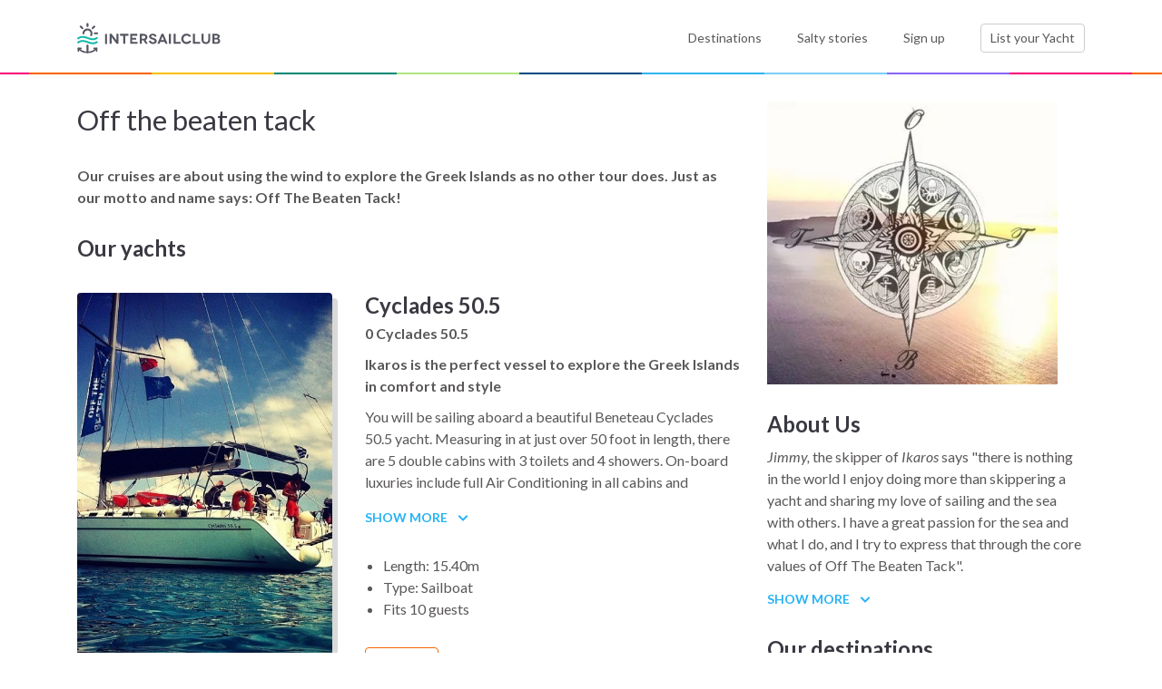

--- FILE ---
content_type: text/html; charset=UTF-8
request_url: https://intersailclub.com/boat-rental-company/off-the-beaten-tack,14.html
body_size: 6675
content:
<!DOCTYPE html>
<html lang="en" >

<head>
    <link rel="preconnect" href="https://d34638zy4ixwnu.cloudfront.net">
    <link rel="preconnect" href="https://fonts.googleapis.com">
    <link rel="preconnect" href="https://fonts.gstatic.com" crossorigin>
    <link rel="preconnect" href="https://www.googletagmanager.com" crossorigin>
    <link rel="preconnect" href="https://consent.cookiefirst.com" crossorigin>

    

    <title>IntersailClub</title>
    <meta http-equiv="Content-Type" content="text/html; charset=UTF-8" >
<meta name="robots" content="index, follow" >
<meta name="googlebot" content="noodp" >

    <link href="/build/supplier.503979b0.css" media="screen" rel="stylesheet" type="text/css" >

    <meta name="viewport" content="width=device-width, initial-scale=1.0">
    <meta http-equiv="X-UA-Compatible" content="IE=edge,chrome=1">
    <meta name="google-site-verification" content="Yio-kNugZ4gnF3IjOboU4dXKyemk4lgRTAOPjj_A_Tc" />
    <meta name="google-site-verification" content="MTKmWWWmUo0b5UpPGeIeB4Y9mX_rIZqkIx79t-abliw" />
    <meta name="alexaVerifyID" content="xnZffTZyPUwtjeK6RTTQOp5A3YU" />

    <link
        href="https://fonts.googleapis.com/css2?family=Lato:ital,wght@0,300;0,400;0,700;0,900;1,400;1,700&display=swap"
        rel="stylesheet">
    <link rel="shortcut icon" href="/favicon.ico" />

    <script>window.dataLayer = window.dataLayer || [];</script>
<script src='https://js.sentry-cdn.com/8553369a2c0b4c64888a9ca905f12d07.min.js' crossorigin="anonymous"></script>

<script>(function(w,d,s,l,i){w[l]=w[l]||[];w[l].push({'gtm.start':
        new Date().getTime(),event:'gtm.js'});var f=d.getElementsByTagName(s)[0],
    j=d.createElement(s),dl=l!='dataLayer'?'&l='+l:'';j.async=true;j.src=
    'https://www.googletagmanager.com/gtm.js?id='+i+dl;f.parentNode.insertBefore(j,f);
})(window,document,'script','dataLayer','GTM-5NNL3N');</script>


<script type="text/javascript">window["qfQueue"] = window["qfQueue"] || [];function qfReady(fn) { (typeof (qf) !== 'undefined') ? fn() : window["qfQueue"].push(fn) }let i18n = { };</script>


    
</head>

<body class="">

    
<noscript><iframe src="https://www.googletagmanager.com/ns.html?id=GTM-5NNL3N"
                  height="0" width="0" style="display:none;visibility:hidden"></iframe></noscript>



    <header class="main--header header">
    <div class="container">
        <div class="row justify-content-between">
            <div class="col-6 col-md-3">
                <a href="/" class="headerLogo">
                    <img src="/build/images/logo.4c9dfcb4.svg" width="158" height="34"  alt="INTERSAILCLUB" class="logo--component">
                </a>
            </div>
            <div class="col-auto d-md-none">
                <div class="burgerButton">
                    <button title="Burger button - toggle menu" class="burger--menu"></button>
                </div>
            </div>
            <div class="col-md-9">
                <div class="nav--content navContent">
                    <nav class="main--nav">
                        <ul class="list">
                            <li class="item">
                                <a href="/sailing-destinations.html" class="nav--link">Destinations</a>
                            </li>
                            <li class="item">
                                <a href="/blog/" class="nav--link">Salty stories</a>
                            </li>
                            <li class="item loginArea">
                                <a href="/" class="nav--link loginTrigger">
                                                                            Sign up
                                    
                                </a>
                            </li>
                            <li class="item logged " style="display: none">
                            </li>
                            <li class="item">
                                <a href="/list-your-yacht.html" class="btn--component -bordered">List your Yacht <span class="boatCounter d-md-none"></span></a>
                            </li>
                        </ul>
                    </nav>
                </div>
            </div>
        </div>
    </div>
</header>

    <main>
        


<div class="container pt-5">
    <div class="row pb-5">
        <div class="col-md-8 pb-5 pb-md-0">
            <h1 class="header--h1 mb-5">Off the beaten tack</h1>

            <p class="mb-5"><strong>Our cruises are about using the wind to explore the Greek Islands as no other tour does. Just as our motto and name says: Off The Beaten Tack!</strong></p>

                            <section>
                    <h2 class="header--h2">Our yachts</h2>
                                                                        <div class="row justify-content-center pt-5 mb-5 mb-md-0">
    <div class="col-8 col-sm-5">
        <div class="supplier--gallery">
            <div class="imagesGallery shortcodeBlock images--gallery -left shortcodeBlockLeft
     -medium
     -portrait"
>
    <div class="gallery--wrapper">
                    <a class="gallery--item" title="Zoom in" href="//d34638zy4ixwnu.cloudfront.net/Boats/1/4/4/1448bf40b59cbe7c435c3ec79dc9abbc-4adb1-fit-1920-1920.jpg">
                <figure>
                    <picture>
                                                                                    <source media="(min-width: 768px)" 
                            data-srcset="//d34638zy4ixwnu.cloudfront.net/Boats/1/4/4/1448bf40b59cbe7c435c3ec79dc9abbc-afc07-fill-529-797.jpg 1x, //d34638zy4ixwnu.cloudfront.net/Boats/1/4/4/1448bf40b59cbe7c435c3ec79dc9abbc-9fea8-fill-1058-1594.jpg 2x" /><img data-src="//d34638zy4ixwnu.cloudfront.net/Boats/1/4/4/1448bf40b59cbe7c435c3ec79dc9abbc-47b1d-fill-360-543.jpg"
                        data-srcset="//d34638zy4ixwnu.cloudfront.net/Boats/1/4/4/1448bf40b59cbe7c435c3ec79dc9abbc-8fc5f-fill-720-1086.jpg 2x"
                        alt="Cyclades 50.5 image 1" class="image" /><noscript>
                    <img src="//d34638zy4ixwnu.cloudfront.net/Boats/1/4/4/1448bf40b59cbe7c435c3ec79dc9abbc-47b1d-fill-360-543.jpg" 
                         data-srcset="//d34638zy4ixwnu.cloudfront.net/Boats/1/4/4/1448bf40b59cbe7c435c3ec79dc9abbc-8fc5f-fill-720-1086.jpg 2x"
                         alt="Cyclades 50.5 image 1" class="image" />
                 </noscript>
                            
                        
                    </picture>

                    
                </figure>
            </a>
                    <a class="gallery--item" title="Zoom in" href="//d34638zy4ixwnu.cloudfront.net/Boats/4/3/5/43553debbffbf9933816719130dfd4b3-8f18f-fit-1920-1920.jpg">
                <figure>
                    <picture>
                                                                                    <source media="(min-width: 768px)" 
                            data-srcset="//d34638zy4ixwnu.cloudfront.net/Boats/4/3/5/43553debbffbf9933816719130dfd4b3-a673d-fill-529-797.jpg 1x, //d34638zy4ixwnu.cloudfront.net/Boats/4/3/5/43553debbffbf9933816719130dfd4b3-06052-fill-1058-1594.jpg 2x" /><img data-src="//d34638zy4ixwnu.cloudfront.net/Boats/4/3/5/43553debbffbf9933816719130dfd4b3-d69be-fill-360-543.jpg"
                        data-srcset="//d34638zy4ixwnu.cloudfront.net/Boats/4/3/5/43553debbffbf9933816719130dfd4b3-ab9a8-fill-720-1086.jpg 2x"
                        alt="Cyclades 50.5 image 2" class="image" /><noscript>
                    <img src="//d34638zy4ixwnu.cloudfront.net/Boats/4/3/5/43553debbffbf9933816719130dfd4b3-d69be-fill-360-543.jpg" 
                         data-srcset="//d34638zy4ixwnu.cloudfront.net/Boats/4/3/5/43553debbffbf9933816719130dfd4b3-ab9a8-fill-720-1086.jpg 2x"
                         alt="Cyclades 50.5 image 2" class="image" />
                 </noscript>
                            
                        
                    </picture>

                    
                </figure>
            </a>
                    <a class="gallery--item" title="Zoom in" href="//d34638zy4ixwnu.cloudfront.net/Boats/8/e/b/8ebd431c6147d483d0711ae2692d7488-20faf-fit-1920-1920.jpg">
                <figure>
                    <picture>
                                                                                    <source media="(min-width: 768px)" 
                            data-srcset="//d34638zy4ixwnu.cloudfront.net/Boats/8/e/b/8ebd431c6147d483d0711ae2692d7488-f8566-fill-529-797.jpg 1x, //d34638zy4ixwnu.cloudfront.net/Boats/8/e/b/8ebd431c6147d483d0711ae2692d7488-0637e-fill-1058-1594.jpg 2x" /><img data-src="//d34638zy4ixwnu.cloudfront.net/Boats/8/e/b/8ebd431c6147d483d0711ae2692d7488-65cb4-fill-360-543.jpg"
                        data-srcset="//d34638zy4ixwnu.cloudfront.net/Boats/8/e/b/8ebd431c6147d483d0711ae2692d7488-9befc-fill-720-1086.jpg 2x"
                        alt="Cyclades 50.5 image 3" class="image" /><noscript>
                    <img src="//d34638zy4ixwnu.cloudfront.net/Boats/8/e/b/8ebd431c6147d483d0711ae2692d7488-65cb4-fill-360-543.jpg" 
                         data-srcset="//d34638zy4ixwnu.cloudfront.net/Boats/8/e/b/8ebd431c6147d483d0711ae2692d7488-9befc-fill-720-1086.jpg 2x"
                         alt="Cyclades 50.5 image 3" class="image" />
                 </noscript>
                            
                        
                    </picture>

                    
                </figure>
            </a>
                    <a class="gallery--item" title="Zoom in" href="//d34638zy4ixwnu.cloudfront.net/Boats/4/1/f/41f4480311a6238ce090ec41acad5994-a5cf7-fit-1920-1920.jpg">
                <figure>
                    <picture>
                                                                                    <source media="(min-width: 768px)" 
                            data-srcset="//d34638zy4ixwnu.cloudfront.net/Boats/4/1/f/41f4480311a6238ce090ec41acad5994-e7231-fill-529-797.jpg 1x, //d34638zy4ixwnu.cloudfront.net/Boats/4/1/f/41f4480311a6238ce090ec41acad5994-08566-fill-1058-1594.jpg 2x" /><img data-src="//d34638zy4ixwnu.cloudfront.net/Boats/4/1/f/41f4480311a6238ce090ec41acad5994-98067-fill-360-543.jpg"
                        data-srcset="//d34638zy4ixwnu.cloudfront.net/Boats/4/1/f/41f4480311a6238ce090ec41acad5994-ad5e4-fill-720-1086.jpg 2x"
                        alt="Cyclades 50.5 image 4" class="image" /><noscript>
                    <img src="//d34638zy4ixwnu.cloudfront.net/Boats/4/1/f/41f4480311a6238ce090ec41acad5994-98067-fill-360-543.jpg" 
                         data-srcset="//d34638zy4ixwnu.cloudfront.net/Boats/4/1/f/41f4480311a6238ce090ec41acad5994-ad5e4-fill-720-1086.jpg 2x"
                         alt="Cyclades 50.5 image 4" class="image" />
                 </noscript>
                            
                        
                    </picture>

                    
                </figure>
            </a>
                    <a class="gallery--item" title="Zoom in" href="//d34638zy4ixwnu.cloudfront.net/Boats/8/1/5/815ff931d317631015ec2ae21bdadaa9-e9a45-fit-1920-1920.jpg">
                <figure>
                    <picture>
                                                                                    <source media="(min-width: 768px)" 
                            data-srcset="//d34638zy4ixwnu.cloudfront.net/Boats/8/1/5/815ff931d317631015ec2ae21bdadaa9-e2248-fill-529-797.jpg 1x, //d34638zy4ixwnu.cloudfront.net/Boats/8/1/5/815ff931d317631015ec2ae21bdadaa9-126b2-fill-1058-1594.jpg 2x" /><img data-src="//d34638zy4ixwnu.cloudfront.net/Boats/8/1/5/815ff931d317631015ec2ae21bdadaa9-9a960-fill-360-543.jpg"
                        data-srcset="//d34638zy4ixwnu.cloudfront.net/Boats/8/1/5/815ff931d317631015ec2ae21bdadaa9-3857c-fill-720-1086.jpg 2x"
                        alt="Cyclades 50.5 image 5" class="image" /><noscript>
                    <img src="//d34638zy4ixwnu.cloudfront.net/Boats/8/1/5/815ff931d317631015ec2ae21bdadaa9-9a960-fill-360-543.jpg" 
                         data-srcset="//d34638zy4ixwnu.cloudfront.net/Boats/8/1/5/815ff931d317631015ec2ae21bdadaa9-3857c-fill-720-1086.jpg 2x"
                         alt="Cyclades 50.5 image 5" class="image" />
                 </noscript>
                            
                        
                    </picture>

                    
                </figure>
            </a>
                    <a class="gallery--item" title="Zoom in" href="//d34638zy4ixwnu.cloudfront.net/Boats/d/2/5/d252abeb7e24271fe3d1c92305ebb9d0-c0d72-fit-1920-1920.jpg">
                <figure>
                    <picture>
                                                                                    <source media="(min-width: 768px)" 
                            data-srcset="//d34638zy4ixwnu.cloudfront.net/Boats/d/2/5/d252abeb7e24271fe3d1c92305ebb9d0-90f1d-fill-529-797.jpg 1x, //d34638zy4ixwnu.cloudfront.net/Boats/d/2/5/d252abeb7e24271fe3d1c92305ebb9d0-d32fd-fill-1058-1594.jpg 2x" /><img data-src="//d34638zy4ixwnu.cloudfront.net/Boats/d/2/5/d252abeb7e24271fe3d1c92305ebb9d0-a0c62-fill-360-543.jpg"
                        data-srcset="//d34638zy4ixwnu.cloudfront.net/Boats/d/2/5/d252abeb7e24271fe3d1c92305ebb9d0-8e52a-fill-720-1086.jpg 2x"
                        alt="Cyclades 50.5 image 6" class="image" /><noscript>
                    <img src="//d34638zy4ixwnu.cloudfront.net/Boats/d/2/5/d252abeb7e24271fe3d1c92305ebb9d0-a0c62-fill-360-543.jpg" 
                         data-srcset="//d34638zy4ixwnu.cloudfront.net/Boats/d/2/5/d252abeb7e24271fe3d1c92305ebb9d0-8e52a-fill-720-1086.jpg 2x"
                         alt="Cyclades 50.5 image 6" class="image" />
                 </noscript>
                            
                        
                    </picture>

                    
                </figure>
            </a>
                    <a class="gallery--item" title="Zoom in" href="//d34638zy4ixwnu.cloudfront.net/Boats/f/5/d/f5d8411ffb5ba457237888bf6ea27a91-5f9d1-fit-1920-1920.jpg">
                <figure>
                    <picture>
                                                                                    <source media="(min-width: 768px)" 
                            data-srcset="//d34638zy4ixwnu.cloudfront.net/Boats/f/5/d/f5d8411ffb5ba457237888bf6ea27a91-767f9-fill-529-797.jpg 1x, //d34638zy4ixwnu.cloudfront.net/Boats/f/5/d/f5d8411ffb5ba457237888bf6ea27a91-f727b-fill-1058-1594.jpg 2x" /><img data-src="//d34638zy4ixwnu.cloudfront.net/Boats/f/5/d/f5d8411ffb5ba457237888bf6ea27a91-76d3f-fill-360-543.jpg"
                        data-srcset="//d34638zy4ixwnu.cloudfront.net/Boats/f/5/d/f5d8411ffb5ba457237888bf6ea27a91-1847b-fill-720-1086.jpg 2x"
                        alt="Cyclades 50.5 image 7" class="image" /><noscript>
                    <img src="//d34638zy4ixwnu.cloudfront.net/Boats/f/5/d/f5d8411ffb5ba457237888bf6ea27a91-76d3f-fill-360-543.jpg" 
                         data-srcset="//d34638zy4ixwnu.cloudfront.net/Boats/f/5/d/f5d8411ffb5ba457237888bf6ea27a91-1847b-fill-720-1086.jpg 2x"
                         alt="Cyclades 50.5 image 7" class="image" />
                 </noscript>
                            
                        
                    </picture>

                    
                </figure>
            </a>
                    <a class="gallery--item" title="Zoom in" href="//d34638zy4ixwnu.cloudfront.net/Boats/6/0/e/60ee01dd0574d9f467414c2b11f3605b-cac4b-fit-1920-1920.jpg">
                <figure>
                    <picture>
                                                                                    <source media="(min-width: 768px)" 
                            data-srcset="//d34638zy4ixwnu.cloudfront.net/Boats/6/0/e/60ee01dd0574d9f467414c2b11f3605b-44cbf-fill-529-797.jpg 1x, //d34638zy4ixwnu.cloudfront.net/Boats/6/0/e/60ee01dd0574d9f467414c2b11f3605b-d5826-fill-1058-1594.jpg 2x" /><img data-src="//d34638zy4ixwnu.cloudfront.net/Boats/6/0/e/60ee01dd0574d9f467414c2b11f3605b-6d543-fill-360-543.jpg"
                        data-srcset="//d34638zy4ixwnu.cloudfront.net/Boats/6/0/e/60ee01dd0574d9f467414c2b11f3605b-465b1-fill-720-1086.jpg 2x"
                        alt="Cyclades 50.5 image 8" class="image" /><noscript>
                    <img src="//d34638zy4ixwnu.cloudfront.net/Boats/6/0/e/60ee01dd0574d9f467414c2b11f3605b-6d543-fill-360-543.jpg" 
                         data-srcset="//d34638zy4ixwnu.cloudfront.net/Boats/6/0/e/60ee01dd0574d9f467414c2b11f3605b-465b1-fill-720-1086.jpg 2x"
                         alt="Cyclades 50.5 image 8" class="image" />
                 </noscript>
                            
                        
                    </picture>

                    
                </figure>
            </a>
                    <a class="gallery--item" title="Zoom in" href="//d34638zy4ixwnu.cloudfront.net/Boats/5/4/b/54b20b792582ab087b1cae9e60f20330-43ec7-fit-1920-1920.jpg">
                <figure>
                    <picture>
                                                                                    <source media="(min-width: 768px)" 
                            data-srcset="//d34638zy4ixwnu.cloudfront.net/Boats/5/4/b/54b20b792582ab087b1cae9e60f20330-3f272-fill-529-797.jpg 1x, //d34638zy4ixwnu.cloudfront.net/Boats/5/4/b/54b20b792582ab087b1cae9e60f20330-1e23a-fill-1058-1594.jpg 2x" /><img data-src="//d34638zy4ixwnu.cloudfront.net/Boats/5/4/b/54b20b792582ab087b1cae9e60f20330-7172c-fill-360-543.jpg"
                        data-srcset="//d34638zy4ixwnu.cloudfront.net/Boats/5/4/b/54b20b792582ab087b1cae9e60f20330-12bf6-fill-720-1086.jpg 2x"
                        alt="Cyclades 50.5 image 9" class="image" /><noscript>
                    <img src="//d34638zy4ixwnu.cloudfront.net/Boats/5/4/b/54b20b792582ab087b1cae9e60f20330-7172c-fill-360-543.jpg" 
                         data-srcset="//d34638zy4ixwnu.cloudfront.net/Boats/5/4/b/54b20b792582ab087b1cae9e60f20330-12bf6-fill-720-1086.jpg 2x"
                         alt="Cyclades 50.5 image 9" class="image" />
                 </noscript>
                            
                        
                    </picture>

                    
                </figure>
            </a>
                    <a class="gallery--item" title="Zoom in" href="//d34638zy4ixwnu.cloudfront.net/Boats/d/7/8/d786265933b3b0f711968fdaba3c1fdc-f8c14-fit-1920-1920.jpg">
                <figure>
                    <picture>
                                                                                    <source media="(min-width: 768px)" 
                            data-srcset="//d34638zy4ixwnu.cloudfront.net/Boats/d/7/8/d786265933b3b0f711968fdaba3c1fdc-03763-fill-529-797.jpg 1x, //d34638zy4ixwnu.cloudfront.net/Boats/d/7/8/d786265933b3b0f711968fdaba3c1fdc-55ca0-fill-1058-1594.jpg 2x" /><img data-src="//d34638zy4ixwnu.cloudfront.net/Boats/d/7/8/d786265933b3b0f711968fdaba3c1fdc-32e3d-fill-360-543.jpg"
                        data-srcset="//d34638zy4ixwnu.cloudfront.net/Boats/d/7/8/d786265933b3b0f711968fdaba3c1fdc-4e1ca-fill-720-1086.jpg 2x"
                        alt="Cyclades 50.5 image 10" class="image" /><noscript>
                    <img src="//d34638zy4ixwnu.cloudfront.net/Boats/d/7/8/d786265933b3b0f711968fdaba3c1fdc-32e3d-fill-360-543.jpg" 
                         data-srcset="//d34638zy4ixwnu.cloudfront.net/Boats/d/7/8/d786265933b3b0f711968fdaba3c1fdc-4e1ca-fill-720-1086.jpg 2x"
                         alt="Cyclades 50.5 image 10" class="image" />
                 </noscript>
                            
                        
                    </picture>

                    
                </figure>
            </a>
        
    </div>
    
</div>
        </div>
    </div>
    <div class="col-12 col-sm-7">
        <h2 class="header--h2">Cyclades 50.5</h2>
        <p><strong>0 Cyclades 50.5</strong></p>
        <p><strong>Ikaros is the perfect vessel to explore the Greek Islands in comfort and style</strong></p>

        <div class="textBox">
            <div class="more--less--text -boat moreLess">
                <div class="inner">
                    <p>You will be sailing aboard a beautiful Beneteau Cyclades 50.5 yacht. Measuring in at just over 50 foot in length, there are 5 double cabins with 3 toilets and 4 showers. On-board luxuries include full Air Conditioning in all cabins and entertainment features including PC with WI-FI, TV, DVD and CD player. From our experience though, you may want sound track your adventure, but we doubt you'll be tuning in to the TV when you see the sights we have to show you!</p>
                </div>
            </div>

            <button type="button" class="btn--transparent textToggler">
                <span class="default">show more</span>
                <span class="activetxt">show less</span>
                <span class="icon icon-chevron"></span>
            </button>
        </div>

        <ul class="my-5">
            <li>Length: 15.40m</li>
            <li>Type: Sailboat</li>
            <li>Fits 10 guests</li>
            
            
        </ul>

        <a href="#form" class="btn--component -bordered-secondary">Get offer</a>
    </div>
</div>

                        
                    
                </section>
            

            

        </div>
        <div class="col-md-4">
            <img src="//d34638zy4ixwnu.cloudfront.net/logos/b/b/c/bbc3e5cdbfa9663124129a2ec584cf7e-985be-fit-320-320.jpg"
                 srcset="//d34638zy4ixwnu.cloudfront.net/logos/b/b/c/bbc3e5cdbfa9663124129a2ec584cf7e-0dd28-fit-640-640.jpg 2x"
                 alt="Off the beaten tack" class="img-fluid mb-5" />


                        <div class="textBox">
                <div class="more--less--text moreLess">
                    <div class="inner">
                        <h2 class="header--h2 mb-3">About Us</h2>
                        <p><em>Jimmy, </em>the skipper of <em>Ikaros </em>says "there is nothing in the world I enjoy doing more than skippering a yacht and sharing my love of sailing and the sea with others. I have a great passion for the sea and what I do, and I try to express that through the core values of Off The Beaten Tack".</p>
<p>&nbsp;</p>
<p>We have extensive knowledge of the Greek Islands and its hidden bays, idyllic beaches and beautiful destinations and use this knowledge to take our guests to the places that suit them &ndash; as the wind takes us, so every day can be different from the last, with that sense of adventure in the air.</p>
<p>&nbsp;</p>
<p>We have run specialised yoga and meditation weeks with qualified instructors as well as art weeks with local qualified art teachers. If you'd like to curate a specialist week, from yoga, art, a corporate getaway, sailing school, water sports or anything else, just let us know and we'll do everything we can to accommodate for your needs!</p>
                    </div>
                </div>

                <button type="button" class="btn--transparent textToggler">
                    <span class="default">show more</span>
                    <span class="activetxt">show less</span>
                    <span class="icon icon-chevron"></span>
                </button>
            </div>
            

            




                            <h2 class="header--h2 mt-5 mb-3">Our destinations</h2>
                <ul class="tag--list">
                                            <li class="tag tag-s-3">
                            <a href="/cruises-by-broker-Off-the-beaten-tack-near-Mikonos-67,,,14.html">
                                Mikonos
                            </a>
                        </li>
                                            <li class="tag tag-s-3">
                            <a href="/cruises-by-broker-Off-the-beaten-tack-near-Cyclades-64,,,14.html">
                                Cyclades
                            </a>
                        </li>
                                            <li class="tag tag-s-1">
                            <a href="/cruises-by-broker-Off-the-beaten-tack-near-Koufonisia-176,,,14.html">
                                Koufonisia
                            </a>
                        </li>
                                            <li class="tag tag-s-0">
                            <a href="/cruises-by-broker-Off-the-beaten-tack-near-Kato-172,,,14.html">
                                Kato
                            </a>
                        </li>
                                            <li class="tag tag-s-2">
                            <a href="/cruises-by-broker-Off-the-beaten-tack-near-Greece-62,,,14.html">
                                Greece
                            </a>
                        </li>
                                            <li class="tag tag-s-0">
                            <a href="/cruises-by-broker-Off-the-beaten-tack-near-Delos-1169,,,14.html">
                                Delos
                            </a>
                        </li>
                                            <li class="tag tag-s-0">
                            <a href="/cruises-by-broker-Off-the-beaten-tack-near-Ios-66,,,14.html">
                                Ios
                            </a>
                        </li>
                                            <li class="tag tag-s-0">
                            <a href="/cruises-by-broker-Off-the-beaten-tack-near-Koufonosi-1171,,,14.html">
                                Koufonosi
                            </a>
                        </li>
                                            <li class="tag tag-s-4">
                            <a href="/cruises-by-broker-Off-the-beaten-tack-near-Milos-175,,,14.html">
                                Milos
                            </a>
                        </li>
                                            <li class="tag tag-s-0">
                            <a href="/cruises-by-broker-Off-the-beaten-tack-near-Nisos-Irakleia-173,,,14.html">
                                Nisos Irakleia
                            </a>
                        </li>
                                            <li class="tag tag-s-5">
                            <a href="/cruises-by-broker-Off-the-beaten-tack-near-Antiparos-169,,,14.html">
                                Antiparos
                            </a>
                        </li>
                                            <li class="tag tag-s-4">
                            <a href="/cruises-by-broker-Off-the-beaten-tack-near-Paros-68,,,14.html">
                                Paros
                            </a>
                        </li>
                                            <li class="tag tag-s-5">
                            <a href="/cruises-by-broker-Off-the-beaten-tack-near-Santorini-65,,,14.html">
                                Santorini
                            </a>
                        </li>
                                            <li class="tag tag-s-4">
                            <a href="/cruises-by-broker-Off-the-beaten-tack-near-Naxos-170,,,14.html">
                                Naxos
                            </a>
                        </li>
                                            <li class="tag tag-s-5">
                            <a href="/cruises-by-broker-Off-the-beaten-tack-near-Sikinos-174,,,14.html">
                                Sikinos
                            </a>
                        </li>
                                            <li class="tag tag-s-0">
                            <a href="/cruises-by-broker-Off-the-beaten-tack-near-Keros-171,,,14.html">
                                Keros
                            </a>
                        </li>
                    
                </ul>
            
        </div>
    </div>
</div>

    <div class="light--bg mb-5 py-5">
        <div class="container">
            <h2 class="header--h2 mt-5 mb-5">Reviews</h2>
            <div class="comments--list">
                
                
                    <div class="comment--box">
                        
                        <p class="text">
                            Jimmy made the trip. He was awesome and I can’t imagine it being what it was without him.
                        </p>

                        <div class="caption">
                            <img src="[data-uri]"
                                 data-src="//d34638zy4ixwnu.cloudfront.net/Icons/avg-0c74c-fill-34-34.png"
                                 data-srcset="//d34638zy4ixwnu.cloudfront.net/Icons/avg-777e7-fill-68-68.png 2x"
                                 class="img lazy"
                                 width="34" height="34"
                                 alt="Rhonda from Australia">

                            <span class="content">
                                <span class="name">Rhonda from Australia </span><br/>
                                on <a href="/yacht-cabin-charter/greek-islands-sailing-tour,289.html" data-title="Greek Islands Sailing Tour">“Greek Islands Sailing Tour”</a> cruise<br/>
                                <span title="2012-10-06" class="date">2012-10-06</span>
                            </span>
                        </div>
                    </div>
                
                    <div class="comment--box">
                        
                        <p class="text">
                            “I was a guest that sailed from Santorini to Mykonos with Jimmy as our skipper. I went with two friends and wasn’t sure what to expect, however upon meeting the other guests and Jimmy, we all felt at ease. 
                        </p>

                        <div class="caption">
                            <img src="[data-uri]"
                                 data-src="//d34638zy4ixwnu.cloudfront.net/Icons/avg-0c74c-fill-34-34.png"
                                 data-srcset="//d34638zy4ixwnu.cloudfront.net/Icons/avg-777e7-fill-68-68.png 2x"
                                 class="img lazy"
                                 width="34" height="34"
                                 alt="Maddie from Australia">

                            <span class="content">
                                <span class="name">Maddie from Australia </span><br/>
                                on <a href="/yacht-cabin-charter/greek-islands-sailing-tour,289.html" data-title="Greek Islands Sailing Tour">“Greek Islands Sailing Tour”</a> cruise<br/>
                                <span title="2013-05-12" class="date">2013-05-12</span>
                            </span>
                        </div>
                    </div>
                
                    <div class="comment--box">
                        
                        <p class="text">
                            “Sailing the islands of Greece with Jimmy was the highlight of my European trip/ Coming from Australia, the experience was completely unique. I had never seen the ocean look so blue.
Cruising the islands is a great way to see new culture, fantastic sights and places out of your imagination. But by doing it on a sailing tour, I think I experience it in a much more unique and personal way. Jimmy was fantastic with the locals and everyone on board. He is not only great to get along with, but he is so so caring. Always making sure everybody is okay, safe, and enjoying their trip. He doesn’t take over - he listens to ideas and makes the trip suitable to what you want to see.
I think seeing the Greek islands on a sailing tour will always be one of my favourite experiences. As someone never experiencing the ocean, apart from paddling in the waves, sailing was a completely comfortable , exciting and unique experience for me. I will one day make it to sail with Jimmy again.
                        </p>

                        <div class="caption">
                            <img src="[data-uri]"
                                 data-src="//d34638zy4ixwnu.cloudfront.net/Icons/avg-0c74c-fill-34-34.png"
                                 data-srcset="//d34638zy4ixwnu.cloudfront.net/Icons/avg-777e7-fill-68-68.png 2x"
                                 class="img lazy"
                                 width="34" height="34"
                                 alt="Julia from Australia">

                            <span class="content">
                                <span class="name">Julia from Australia </span><br/>
                                on <a href="/yacht-cabin-charter/greek-islands-sailing-tour,289.html" data-title="Greek Islands Sailing Tour">“Greek Islands Sailing Tour”</a> cruise<br/>
                                <span title="2013-06-22" class="date">2013-06-22</span>
                            </span>
                        </div>
                    </div>
                
            </div>

        </div>
    </div>
 

<div style="overflow: hidden;">
    <div class="container py-5 mb-5">
        

        

        <div id="form" class="blogForm shortcodeBlock" data-wide="true"></div>
    </div>
</div>


<script type="text/javascript">
    qfReady(function () {
        qf.init('admin');
    });
</script>

    </main>

            
<footer class="main--footer">
    <div class="container">
        <div class="row">
            <div class="col-lg-7">
                <div class="nav--block">
                    <h2 class="header--h5">Intersail Club</h2>
                    <ul class="footer--nav--list">
                        <li class="item">
                            <a href="/meet-intersailclub-crew.html" class="footer--nav--link">About us</a>
                        </li>
                        <li class="item">
                            <a href="/sailing-destinations.html" class="footer--nav--link">Destinations</a>
                        </li>
                        <li class="item">
                            <a href="/blog/" class="footer--nav--link">Salty stories</a>
                        </li>
                        <li class="item">
                            <a href="/how-it-works.html" class="footer--nav--link">How it works</a>
                        </li>
                    </ul>
                </div>
                <div class="nav--block">
                    <h2 class="header--h5">company</h2>
                    <ul class="footer--nav--list">
                        <li class="item">
                            <a href="/terms-and-conditions.html" class="footer--nav--link">Terms of Service</a>
                        </li>
                        <li class="item">
                            <a href="/privacy-policy.html" class="footer--nav--link">Privacy Policy</a>
                        </li>
                        <li class="item">
                            <a href="/cookie-privacy-policy.html" class="footer--nav--link">Cookie Policy</a>
                        </li>
                    </ul>
                </div>
                <div class="nav--block">
                    <h2 class="header--h5 mt-4 pt-3 mt-md-0 pt-md-0">contact us</h2>
                    <ul class="footer--nav--list">
                        <li class="item">
                            <a href="/faq.html" class="footer--nav--link">FAQ</a>
                        </li>
                        <li class="item">
                            <a href="/contact.html" class="footer--nav--link">Contact us</a>
                        </li>
                        <li class="item">

                            <a href="tel:393913795746" class="footer--nav--link"><br />Infoline:<br/>
                                <span class="phone">
                                    <span class="icon-phone"></span>
                                    <span class="medium">+39 391 379 5746</span>
                                </span>
                            </a>
                        </li>
                    </ul>
                </div>
            </div>

            <div class="col-lg-5 socialLinks">
                <h2 class="header--h5 mt-5 mt-md-0">follow us:</h2>
                <ul class="footer--nav--list -socials">
                    <li class="item">
                        <a href="https://instagram.com/intersailclub" title="IntersailClub Instagram" class="footer--nav--link" rel="nofollow" target="_blank">
                            <span class="icon icon-instagram"></span>
                        </a>
                    </li>
                    <li class="item">
                        <a href="https://twitter.com/intersailclub" title="IntersailClub Twitter" class="footer--nav--link" rel="nofollow" target="_blank">
                            <span class="icon -twitter icon-twitter"></span>
                        </a>
                    </li>
                    <li class="item">
                        <a href="https://www.linkedin.com/company/intersailclub/" title="IntersailClub Linkedin profile" class="footer--nav--link" rel="nofollow" target="_blank">
                            <span class="icon icon-linkedin"></span>
                        </a>
                    </li>
                    <li class="item">
                        <a href="https://www.youtube.com/user/IntersailClub" title="IntersailClub Youtube channel" class="footer--nav--link" rel="nofollow" target="_blank">
                            <span class="icon icon-youtube"></span>
                        </a>
                    </li>
                    <li class="item">
                        <a href="https://vimeo.com/intersailclub" title="IntersailClub on Vimeo" class="footer--nav--link" rel="nofollow" target="_blank">
                            <span class="icon icon-vimeo"></span>
                        </a>
                    </li>
                    <li class="item">
                        <a href="https://www.facebook.com/intersailclub" title="IntersailClub on Facebook" class="footer--nav--link" rel="nofollow" target="_blank">
                            <span class="icon icon-facebook"></span>
                        </a>
                    </li>
                    <li class="item">
                        <a href="https://www.pinterest.com/intersail/" title="IntersailClub Pinterest" class="footer--nav--link" rel="nofollow" target="_blank">
                            <span class="icon -pinterest icon-pinterest"></span>

                        </a>
                    </li>
                </ul>
            </div>
        </div>

        <div class="row mt-md-7">
            <div class="col-6">
                <a href="/" class="footerLogo footer--logo">
                    <img data-src="/build/images/logo_white.518c1d41.svg" width="158" height="34" alt="INTERSAILCLUB" class="logo--component lazy">
                </a>
            </div>
            <div class="col-6">
                <p class="copyright--component -footer">Copyright &#169; 2026 – Intersailclub GmbH</p>
            </div>
        </div>
    </div>
</footer>
    

    <script defer src="/build/runtime.a7561eb6.js"></script>
<script defer src="/build/101.1e0c066f.js"></script>
<script defer src="/build/544.379fc471.js"></script>
<script defer src="/build/supplier.a69d0b85.js"></script>

    <script type="text/javascript">
    var qfConfig = window.qfConfig || [ ];

    qfConfig.lang = 'en';
    qfConfig.langDomain = 'https://intersailclub.com';
    qfConfig.apiUrl = 'https://intersailclub.com/api/';


    if (qfConfig.ready) {
        qfConfig.ready();
    }
</script>


</body>

</html>


--- FILE ---
content_type: application/javascript
request_url: https://intersailclub.com/build/382.5ad967f0.js
body_size: 2499
content:
"use strict";(self.webpackChunkfrontend_assets=self.webpackChunkfrontend_assets||[]).push([[382],{382:function(t,e,n){n.r(e),n.d(e,{default:function(){return a}});var r=n(6400),i=n(396),_=n(221),o=n(2051);var c=t=>{const{items:e,setLightboxOpen:n,startIndex:c}=t;return(0,i.d4)((()=>{0!==e.length&&window.lazyImages.update()}),[e]),(0,i.d4)((()=>{const t=t=>{"Escape"===t.key&&n(!1)};return document.addEventListener("keydown",t),()=>{document.removeEventListener("keydown",t)}}),[]),(0,r.h)("div",{className:"gallery--lightbox"},e.length>1?(0,r.h)(r.HY,null,(0,r.h)(_.tq,{modules:[o.W_,o.N1],slidesPerView:1,slidesPerGroup:1,fadeEffect:{crossFade:!0},slideToClickedSlide:!1,loop:!0,threshold:40,initialSlide:c,navigation:!0,keyboard:!0},e.map(((t,e)=>(0,r.h)(_.o5,{key:e},(0,r.h)("div",{className:"gallery--lightbox--item--wrapper"},(0,r.h)("div",{className:"gallery--lightbox--item"},(0,r.h)("button",{onClick:()=>n(!1),type:"button",className:"close--gallery",title:"close lightbox"},(0,r.h)("span",{class:"icon icon-close"})),(0,r.h)("img",{src:"[data-uri]","data-src":t.src,alt:t.alt,className:"image lazy"}),t.description&&(0,r.h)("p",{className:"text"},t.description)))))))):(0,r.h)("div",{className:"gallery--lightbox--item--wrapper"},(0,r.h)("div",{className:"gallery--lightbox--item"},(0,r.h)("button",{onClick:()=>n(!1),type:"button",className:"close--gallery",title:"close lightbox"},(0,r.h)("span",{class:"icon icon-close"})),(0,r.h)("img",{src:e[0].src,alt:e[0].alt,className:"image"}),e[0].description&&(0,r.h)("p",{className:"text"},e[0].description))))};var a=t=>{var e,n,o,a,l,u,s;const{content:h}=t,[d,f]=(0,i.eJ)([]),[m,v]=(0,i.eJ)(!1),[p,g]=(0,i.eJ)(0),y=h.querySelector(".caption")?h.querySelector(".caption").textContent.trim():"",b=t=>{g(t),v(!0)},A=t=>{if(!d[t])return;const e=d.map(((e,n)=>(n===t&&(e.preload=!0),e)));f(e)};return(0,i.d4)((()=>{m?document.querySelector("body").classList.add("-noscroll"):document.querySelector("body").classList.remove("-noscroll")}),[m]),(0,i.d4)((()=>{const e=Array.from(t.content.querySelectorAll(".gallery--item")).map(((t,e)=>{var n,r,i;return{src:t.getAttribute("href"),alt:t.querySelector(".image").getAttribute("alt"),preload:0===e,thumbnail:{src:t.querySelector(".image").getAttribute("data-src"),srcset:t.querySelector(".image").getAttribute("data-srcset"),source:{media:null===(n=t.querySelector("source"))||void 0===n?void 0:n.getAttribute("media"),srcset:null===(r=t.querySelector("source"))||void 0===r?void 0:r.getAttribute("data-srcset")}},description:null===(i=t.querySelector(".text"))||void 0===i?void 0:i.textContent.trim()}}));f(e)}),[]),(0,r.h)(r.HY,null,(0,r.h)("div",{className:`gallery--wrapper ${d.length>1?" -slider":""}${y.length>0?" mb-0":""}`},d.length>1?(0,r.h)(r.HY,null,(0,r.h)("div",{className:"counter"},d.length," ",(0,r.h)("span",{className:"icon icon-gallery"})),(0,r.h)(_.tq,{slidesPerView:1,slidesPerGroup:1,slideToClickedSlide:!1,loop:!0,threshold:40,lazyPreloadPrevNext:2,lazyPreloaderClass:"lazy",onSlideChange:t=>{A(t.activeIndex)},onSwiper:t=>A(t.activeIndex)},d.map(((t,e)=>(0,r.h)(_.o5,{key:e},(0,r.h)("button",{type:"button",title:t.alt,className:"gallery--item",onClick:()=>b(e)},t.preload?(0,r.h)("picture",null,t.thumbnail.source.media&&(0,r.h)("source",{media:t.thumbnail.source.media,srcSet:t.thumbnail.source.srcset}),(0,r.h)("img",{src:t.thumbnail.src,srcSet:t.thumbnail.srcset,alt:t.alt,className:"image"})):"")))))):(0,r.h)("button",{type:"button",title:null===(e=d[0])||void 0===e?void 0:e.alt,className:"gallery--item",onClick:()=>b(0)},(0,r.h)("picture",null,(null===(n=d[0])||void 0===n?void 0:n.thumbnail.source.media)&&(0,r.h)("source",{media:null===(o=d[0])||void 0===o?void 0:o.thumbnail.source.media,srcSet:null===(a=d[0])||void 0===a?void 0:a.thumbnail.source.srcset}),(0,r.h)("img",{src:null===(l=d[0])||void 0===l?void 0:l.thumbnail.src,srcSet:null===(u=d[0])||void 0===u?void 0:u.thumbnail.srcset,alt:null===(s=d[0])||void 0===s?void 0:s.alt,className:"image"})))),y.length>0?(0,r.h)("div",{className:"caption"},y):(0,r.h)("div",{className:"caption"}," "),m&&(0,r.h)(c,{setLightboxOpen:v,startIndex:p,items:d}))}},396:function(t,e,n){n.d(e,{I4:function(){return H},Me:function(){return x},Qb:function(){return S},Ye:function(){return Y},_Y:function(){return g},aP:function(){return N},bt:function(){return b},d4:function(){return y},eJ:function(){return p},qp:function(){return M},sO:function(){return A}});var r,i,_,o,c=n(6400),a=0,l=[],u=[],s=c.YM.__b,h=c.YM.__r,d=c.YM.diffed,f=c.YM.__c,m=c.YM.unmount;function v(t,e){c.YM.__h&&c.YM.__h(i,t,a||e),a=0;var n=i.__H||(i.__H={__:[],__h:[]});return t>=n.__.length&&n.__.push({__V:u}),n.__[t]}function p(t){return a=1,g(V,t)}function g(t,e,n){var _=v(r++,2);if(_.t=t,!_.__c&&(_.__=[n?n(e):V(void 0,e),function(t){var e=_.__N?_.__N[0]:_.__[0],n=_.t(e,t);e!==n&&(_.__N=[n,_.__[1]],_.__c.setState({}))}],_.__c=i,!i.u)){var o=function(t,e,n){if(!_.__c.__H)return!0;var r=_.__c.__H.__.filter((function(t){return t.__c}));if(r.every((function(t){return!t.__N})))return!c||c.call(this,t,e,n);var i=!1;return r.forEach((function(t){if(t.__N){var e=t.__[0];t.__=t.__N,t.__N=void 0,e!==t.__[0]&&(i=!0)}})),!(!i&&_.__c.props===t)&&(!c||c.call(this,t,e,n))};i.u=!0;var c=i.shouldComponentUpdate,a=i.componentWillUpdate;i.componentWillUpdate=function(t,e,n){if(this.__e){var r=c;c=void 0,o(t,e,n),c=r}a&&a.call(this,t,e,n)},i.shouldComponentUpdate=o}return _.__N||_.__}function y(t,e){var n=v(r++,3);!c.YM.__s&&P(n.__H,e)&&(n.__=t,n.i=e,i.__H.__h.push(n))}function b(t,e){var n=v(r++,4);!c.YM.__s&&P(n.__H,e)&&(n.__=t,n.i=e,i.__h.push(n))}function A(t){return a=5,Y((function(){return{current:t}}),[])}function N(t,e,n){a=6,b((function(){return"function"==typeof t?(t(e()),function(){return t(null)}):t?(t.current=e(),function(){return t.current=null}):void 0}),null==n?n:n.concat(t))}function Y(t,e){var n=v(r++,7);return P(n.__H,e)?(n.__V=t(),n.i=e,n.__h=t,n.__V):n.__}function H(t,e){return a=8,Y((function(){return t}),e)}function M(t){var e=i.context[t.__c],n=v(r++,9);return n.c=t,e?(null==n.__&&(n.__=!0,e.sub(i)),e.props.value):t.__}function S(t,e){c.YM.useDebugValue&&c.YM.useDebugValue(e?e(t):t)}function x(){var t=v(r++,11);if(!t.__){for(var e=i.__v;null!==e&&!e.__m&&null!==e.__;)e=e.__;var n=e.__m||(e.__m=[0,0]);t.__="P"+n[0]+"-"+n[1]++}return t.__}function q(){for(var t;t=l.shift();)if(t.__P&&t.__H)try{t.__H.__h.forEach(C),t.__H.__h.forEach(w),t.__H.__h=[]}catch(e){t.__H.__h=[],c.YM.__e(e,t.__v)}}c.YM.__b=function(t){i=null,s&&s(t)},c.YM.__r=function(t){h&&h(t),r=0;var e=(i=t.__c).__H;e&&(_===i?(e.__h=[],i.__h=[],e.__.forEach((function(t){t.__N&&(t.__=t.__N),t.__V=u,t.__N=t.i=void 0}))):(e.__h.forEach(C),e.__h.forEach(w),e.__h=[])),_=i},c.YM.diffed=function(t){d&&d(t);var e=t.__c;e&&e.__H&&(e.__H.__h.length&&(1!==l.push(e)&&o===c.YM.requestAnimationFrame||((o=c.YM.requestAnimationFrame)||E)(q)),e.__H.__.forEach((function(t){t.i&&(t.__H=t.i),t.__V!==u&&(t.__=t.__V),t.i=void 0,t.__V=u}))),_=i=null},c.YM.__c=function(t,e){e.some((function(t){try{t.__h.forEach(C),t.__h=t.__h.filter((function(t){return!t.__||w(t)}))}catch(n){e.some((function(t){t.__h&&(t.__h=[])})),e=[],c.YM.__e(n,t.__v)}})),f&&f(t,e)},c.YM.unmount=function(t){m&&m(t);var e,n=t.__c;n&&n.__H&&(n.__H.__.forEach((function(t){try{C(t)}catch(t){e=t}})),n.__H=void 0,e&&c.YM.__e(e,n.__v))};var k="function"==typeof requestAnimationFrame;function E(t){var e,n=function(){clearTimeout(r),k&&cancelAnimationFrame(e),setTimeout(t)},r=setTimeout(n,100);k&&(e=requestAnimationFrame(n))}function C(t){var e=i,n=t.__c;"function"==typeof n&&(t.__c=void 0,n()),i=e}function w(t){var e=i;t.__c=t.__(),i=e}function P(t,e){return!t||t.length!==e.length||e.some((function(e,n){return e!==t[n]}))}function V(t,e){return"function"==typeof e?e(t):e}}}]);

--- FILE ---
content_type: application/javascript
request_url: https://intersailclub.com/build/544.379fc471.js
body_size: 7540
content:
(self.webpackChunkfrontend_assets=self.webpackChunkfrontend_assets||[]).push([[544],{5879:function(n,t,e){"use strict";e(1627).ZP.createAsync(".blogForm",(async()=>await Promise.all([e.e(101),e.e(221),e.e(424),e.e(851)]).then(e.bind(e,1239))))},7056:function(n,t,e){"use strict";e(1627).ZP.createAsync(".imagesGallery",(async()=>await Promise.all([e.e(221),e.e(382)]).then(e.bind(e,382))))},7297:function(n,t,e){"use strict";e(1627).ZP.createAsync(".productCarousel",(async()=>await Promise.all([e.e(221),e.e(471)]).then(e.bind(e,5471))))},9068:function(n,t,e){"use strict";var r=e(2732),o=e.n(r);window.lazyImages=new(o())({use_native:!0,threshold:100}),window.lazyBackground=new(o())({threshold:100})},1627:function(n,t,e){"use strict";e.d(t,{Ue:function(){return a},ZP:function(){return u}});class r{constructor(){this.registry={}}static getInstance(){return r.instance||(r.instance=new r),r.instance}set(n,t,e,r){e=e||n.toString(),this.registry[e]=this.registry[e]||[],this.registry[e].push({component:t,selector:n,props:r})}get(n){let t=arguments.length>1&&void 0!==arguments[1]?arguments[1]:0;return this.registry[n][t]||!1}}const o=r.getInstance();window.qfComponentRegistry=o;var i=o,l=e(6400);var c=class{constructor(n,t){this.container=n,this.component=t,this.api={}}render(){var n;const t=this.container.cloneNode(!0),e=Object.assign({},(null===(n=this.container)||void 0===n?void 0:n.dataset)||{});this.container.innerHTML="",(0,l.sY)((0,l.h)(this.component,Object.assign({content:t,container:this.container,api:n=>{this.api=n}},e)),this.container),this.container.classList.remove("-qf-component-loading")}};class s{constructor(){}static listContainers(n){return Array.from(document.querySelectorAll(n))}static getInstance(){return s.instance||(s.instance=new s),s.instance}createAsync(n,t,e,r){if(s.listContainers(n).map((n=>{n.classList.add("-qf-component-loading")})),r){const o=async()=>{const r=await t();this.create(n,r.default,e)};r((()=>o()))}else s.listContainers(n).map((r=>{let o=null;o=this.createObserver((i=>{i.forEach((async i=>{if(!i.isIntersecting||i.target.isCreated)return;const l=await t();this.createFromElement(n,i.target,l.default,e),i.target.isCreated=!0,o.unobserve(r)}))})),o.observe(r)}))}createObserver(n){return new IntersectionObserver(n,{threshold:0,rootMargin:"150px"})}createFromElement(n,t,e,r){const o=new c(t,e);o.render(),i.set(n,o,r)}create(n,t,e,r){const o=[];return s.listContainers(n).map((l=>{if(l.classList.add("-qf-component-loading"),l.isCreated)return;const s=new c(l,t);s.render(),i.set(n,s,e),r&&r(),o.push(s),l.isCreated=!0})),o}}var u=s.getInstance();const{create:a,createAsync:_}=s.getInstance()},6400:function(n,t,e){"use strict";e.d(t,{HY:function(){return y},Tm:function(){return G},Vf:function(){return m},YM:function(){return o},ZB:function(){return W},az:function(){return v},bR:function(){return x},h:function(){return v},kr:function(){return B},sY:function(){return H},wA:function(){return b}});var r,o,i,l,c,s,u,a,_={},f=[],d=/acit|ex(?:s|g|n|p|$)|rph|grid|ows|mnc|ntw|ine[ch]|zoo|^ord|itera/i;function p(n,t){for(var e in t)n[e]=t[e];return n}function h(n){var t=n.parentNode;t&&t.removeChild(n)}function v(n,t,e){var o,i,l,c={};for(l in t)"key"==l?o=t[l]:"ref"==l?i=t[l]:c[l]=t[l];if(arguments.length>2&&(c.children=arguments.length>3?r.call(arguments,2):e),"function"==typeof n&&null!=n.defaultProps)for(l in n.defaultProps)void 0===c[l]&&(c[l]=n.defaultProps[l]);return g(n,c,o,i,null)}function g(n,t,e,r,l){var c={type:n,props:t,key:e,ref:r,__k:null,__:null,__b:0,__e:null,__d:void 0,__c:null,__h:null,constructor:void 0,__v:null==l?++i:l};return null==l&&null!=o.vnode&&o.vnode(c),c}function m(){return{current:null}}function y(n){return n.children}function b(n,t){this.props=n,this.context=t}function k(n,t){if(null==t)return n.__?k(n.__,n.__.__k.indexOf(n)+1):null;for(var e;t<n.__k.length;t++)if(null!=(e=n.__k[t])&&null!=e.__e)return e.__e;return"function"==typeof n.type?k(n):null}function w(n){var t,e;if(null!=(n=n.__)&&null!=n.__c){for(n.__e=n.__c.base=null,t=0;t<n.__k.length;t++)if(null!=(e=n.__k[t])&&null!=e.__e){n.__e=n.__c.base=e.__e;break}return w(n)}}function E(n){(!n.__d&&(n.__d=!0)&&l.push(n)&&!C.__r++||c!==o.debounceRendering)&&((c=o.debounceRendering)||s)(C)}function C(){var n,t,e,r,o,i,c,s;for(l.sort(u);n=l.shift();)n.__d&&(t=l.length,r=void 0,o=void 0,c=(i=(e=n).__v).__e,(s=e.__P)&&(r=[],(o=p({},i)).__v=i.__v+1,T(s,i,o,e.__n,void 0!==s.ownerSVGElement,null!=i.__h?[c]:null,r,null==c?k(i):c,i.__h),D(r,i),i.__e!=c&&w(i)),l.length>t&&l.sort(u));C.__r=0}function I(n,t,e,r,o,i,l,c,s,u){var a,d,p,h,v,m,b,w=r&&r.__k||f,E=w.length;for(e.__k=[],a=0;a<t.length;a++)if(null!=(h=e.__k[a]=null==(h=t[a])||"boolean"==typeof h||"function"==typeof h?null:"string"==typeof h||"number"==typeof h||"bigint"==typeof h?g(null,h,null,null,h):Array.isArray(h)?g(y,{children:h},null,null,null):h.__b>0?g(h.type,h.props,h.key,h.ref?h.ref:null,h.__v):h)){if(h.__=e,h.__b=e.__b+1,null===(p=w[a])||p&&h.key==p.key&&h.type===p.type)w[a]=void 0;else for(d=0;d<E;d++){if((p=w[d])&&h.key==p.key&&h.type===p.type){w[d]=void 0;break}p=null}T(n,h,p=p||_,o,i,l,c,s,u),v=h.__e,(d=h.ref)&&p.ref!=d&&(b||(b=[]),p.ref&&b.push(p.ref,null,h),b.push(d,h.__c||v,h)),null!=v?(null==m&&(m=v),"function"==typeof h.type&&h.__k===p.__k?h.__d=s=A(h,s,n):s=L(n,h,p,w,v,s),"function"==typeof e.type&&(e.__d=s)):s&&p.__e==s&&s.parentNode!=n&&(s=k(p))}for(e.__e=m,a=E;a--;)null!=w[a]&&("function"==typeof e.type&&null!=w[a].__e&&w[a].__e==e.__d&&(e.__d=O(r).nextSibling),z(w[a],w[a]));if(b)for(a=0;a<b.length;a++)R(b[a],b[++a],b[++a])}function A(n,t,e){for(var r,o=n.__k,i=0;o&&i<o.length;i++)(r=o[i])&&(r.__=n,t="function"==typeof r.type?A(r,t,e):L(e,r,r,o,r.__e,t));return t}function x(n,t){return t=t||[],null==n||"boolean"==typeof n||(Array.isArray(n)?n.some((function(n){x(n,t)})):t.push(n)),t}function L(n,t,e,r,o,i){var l,c,s;if(void 0!==t.__d)l=t.__d,t.__d=void 0;else if(null==e||o!=i||null==o.parentNode)n:if(null==i||i.parentNode!==n)n.appendChild(o),l=null;else{for(c=i,s=0;(c=c.nextSibling)&&s<r.length;s+=1)if(c==o)break n;n.insertBefore(o,i),l=i}return void 0!==l?l:o.nextSibling}function O(n){var t,e,r;if(null==n.type||"string"==typeof n.type)return n.__e;if(n.__k)for(t=n.__k.length-1;t>=0;t--)if((e=n.__k[t])&&(r=O(e)))return r;return null}function P(n,t,e){"-"===t[0]?n.setProperty(t,null==e?"":e):n[t]=null==e?"":"number"!=typeof e||d.test(t)?e:e+"px"}function N(n,t,e,r,o){var i;n:if("style"===t)if("string"==typeof e)n.style.cssText=e;else{if("string"==typeof r&&(n.style.cssText=r=""),r)for(t in r)e&&t in e||P(n.style,t,"");if(e)for(t in e)r&&e[t]===r[t]||P(n.style,t,e[t])}else if("o"===t[0]&&"n"===t[1])i=t!==(t=t.replace(/Capture$/,"")),t=t.toLowerCase()in n?t.toLowerCase().slice(2):t.slice(2),n.l||(n.l={}),n.l[t+i]=e,e?r||n.addEventListener(t,i?S:M,i):n.removeEventListener(t,i?S:M,i);else if("dangerouslySetInnerHTML"!==t){if(o)t=t.replace(/xlink(H|:h)/,"h").replace(/sName$/,"s");else if("width"!==t&&"height"!==t&&"href"!==t&&"list"!==t&&"form"!==t&&"tabIndex"!==t&&"download"!==t&&t in n)try{n[t]=null==e?"":e;break n}catch(n){}"function"==typeof e||(null==e||!1===e&&"-"!==t[4]?n.removeAttribute(t):n.setAttribute(t,e))}}function M(n){return this.l[n.type+!1](o.event?o.event(n):n)}function S(n){return this.l[n.type+!0](o.event?o.event(n):n)}function T(n,t,e,r,i,l,c,s,u){var a,_,f,d,h,v,g,m,k,w,E,C,A,x,L,O=t.type;if(void 0!==t.constructor)return null;null!=e.__h&&(u=e.__h,s=t.__e=e.__e,t.__h=null,l=[s]),(a=o.__b)&&a(t);try{n:if("function"==typeof O){if(m=t.props,k=(a=O.contextType)&&r[a.__c],w=a?k?k.props.value:a.__:r,e.__c?g=(_=t.__c=e.__c).__=_.__E:("prototype"in O&&O.prototype.render?t.__c=_=new O(m,w):(t.__c=_=new b(m,w),_.constructor=O,_.render=F),k&&k.sub(_),_.props=m,_.state||(_.state={}),_.context=w,_.__n=r,f=_.__d=!0,_.__h=[],_._sb=[]),null==_.__s&&(_.__s=_.state),null!=O.getDerivedStateFromProps&&(_.__s==_.state&&(_.__s=p({},_.__s)),p(_.__s,O.getDerivedStateFromProps(m,_.__s))),d=_.props,h=_.state,_.__v=t,f)null==O.getDerivedStateFromProps&&null!=_.componentWillMount&&_.componentWillMount(),null!=_.componentDidMount&&_.__h.push(_.componentDidMount);else{if(null==O.getDerivedStateFromProps&&m!==d&&null!=_.componentWillReceiveProps&&_.componentWillReceiveProps(m,w),!_.__e&&null!=_.shouldComponentUpdate&&!1===_.shouldComponentUpdate(m,_.__s,w)||t.__v===e.__v){for(t.__v!==e.__v&&(_.props=m,_.state=_.__s,_.__d=!1),_.__e=!1,t.__e=e.__e,t.__k=e.__k,t.__k.forEach((function(n){n&&(n.__=t)})),E=0;E<_._sb.length;E++)_.__h.push(_._sb[E]);_._sb=[],_.__h.length&&c.push(_);break n}null!=_.componentWillUpdate&&_.componentWillUpdate(m,_.__s,w),null!=_.componentDidUpdate&&_.__h.push((function(){_.componentDidUpdate(d,h,v)}))}if(_.context=w,_.props=m,_.__P=n,C=o.__r,A=0,"prototype"in O&&O.prototype.render){for(_.state=_.__s,_.__d=!1,C&&C(t),a=_.render(_.props,_.state,_.context),x=0;x<_._sb.length;x++)_.__h.push(_._sb[x]);_._sb=[]}else do{_.__d=!1,C&&C(t),a=_.render(_.props,_.state,_.context),_.state=_.__s}while(_.__d&&++A<25);_.state=_.__s,null!=_.getChildContext&&(r=p(p({},r),_.getChildContext())),f||null==_.getSnapshotBeforeUpdate||(v=_.getSnapshotBeforeUpdate(d,h)),L=null!=a&&a.type===y&&null==a.key?a.props.children:a,I(n,Array.isArray(L)?L:[L],t,e,r,i,l,c,s,u),_.base=t.__e,t.__h=null,_.__h.length&&c.push(_),g&&(_.__E=_.__=null),_.__e=!1}else null==l&&t.__v===e.__v?(t.__k=e.__k,t.__e=e.__e):t.__e=U(e.__e,t,e,r,i,l,c,u);(a=o.diffed)&&a(t)}catch(n){t.__v=null,(u||null!=l)&&(t.__e=s,t.__h=!!u,l[l.indexOf(s)]=null),o.__e(n,t,e)}}function D(n,t){o.__c&&o.__c(t,n),n.some((function(t){try{n=t.__h,t.__h=[],n.some((function(n){n.call(t)}))}catch(n){o.__e(n,t.__v)}}))}function U(n,t,e,o,i,l,c,s){var u,a,f,d=e.props,p=t.props,v=t.type,g=0;if("svg"===v&&(i=!0),null!=l)for(;g<l.length;g++)if((u=l[g])&&"setAttribute"in u==!!v&&(v?u.localName===v:3===u.nodeType)){n=u,l[g]=null;break}if(null==n){if(null===v)return document.createTextNode(p);n=i?document.createElementNS("http://www.w3.org/2000/svg",v):document.createElement(v,p.is&&p),l=null,s=!1}if(null===v)d===p||s&&n.data===p||(n.data=p);else{if(l=l&&r.call(n.childNodes),a=(d=e.props||_).dangerouslySetInnerHTML,f=p.dangerouslySetInnerHTML,!s){if(null!=l)for(d={},g=0;g<n.attributes.length;g++)d[n.attributes[g].name]=n.attributes[g].value;(f||a)&&(f&&(a&&f.__html==a.__html||f.__html===n.innerHTML)||(n.innerHTML=f&&f.__html||""))}if(function(n,t,e,r,o){var i;for(i in e)"children"===i||"key"===i||i in t||N(n,i,null,e[i],r);for(i in t)o&&"function"!=typeof t[i]||"children"===i||"key"===i||"value"===i||"checked"===i||e[i]===t[i]||N(n,i,t[i],e[i],r)}(n,p,d,i,s),f)t.__k=[];else if(g=t.props.children,I(n,Array.isArray(g)?g:[g],t,e,o,i&&"foreignObject"!==v,l,c,l?l[0]:e.__k&&k(e,0),s),null!=l)for(g=l.length;g--;)null!=l[g]&&h(l[g]);s||("value"in p&&void 0!==(g=p.value)&&(g!==n.value||"progress"===v&&!g||"option"===v&&g!==d.value)&&N(n,"value",g,d.value,!1),"checked"in p&&void 0!==(g=p.checked)&&g!==n.checked&&N(n,"checked",g,d.checked,!1))}return n}function R(n,t,e){try{"function"==typeof n?n(t):n.current=t}catch(n){o.__e(n,e)}}function z(n,t,e){var r,i;if(o.unmount&&o.unmount(n),(r=n.ref)&&(r.current&&r.current!==n.__e||R(r,null,t)),null!=(r=n.__c)){if(r.componentWillUnmount)try{r.componentWillUnmount()}catch(n){o.__e(n,t)}r.base=r.__P=null,n.__c=void 0}if(r=n.__k)for(i=0;i<r.length;i++)r[i]&&z(r[i],t,e||"function"!=typeof n.type);e||null==n.__e||h(n.__e),n.__=n.__e=n.__d=void 0}function F(n,t,e){return this.constructor(n,e)}function H(n,t,e){var i,l,c;o.__&&o.__(n,t),l=(i="function"==typeof e)?null:e&&e.__k||t.__k,c=[],T(t,n=(!i&&e||t).__k=v(y,null,[n]),l||_,_,void 0!==t.ownerSVGElement,!i&&e?[e]:l?null:t.firstChild?r.call(t.childNodes):null,c,!i&&e?e:l?l.__e:t.firstChild,i),D(c,n)}function W(n,t){H(n,t,W)}function G(n,t,e){var o,i,l,c=p({},n.props);for(l in t)"key"==l?o=t[l]:"ref"==l?i=t[l]:c[l]=t[l];return arguments.length>2&&(c.children=arguments.length>3?r.call(arguments,2):e),g(n.type,c,o||n.key,i||n.ref,null)}function B(n,t){var e={__c:t="__cC"+a++,__:n,Consumer:function(n,t){return n.children(t)},Provider:function(n){var e,r;return this.getChildContext||(e=[],(r={})[t]=this,this.getChildContext=function(){return r},this.shouldComponentUpdate=function(n){this.props.value!==n.value&&e.some((function(n){n.__e=!0,E(n)}))},this.sub=function(n){e.push(n);var t=n.componentWillUnmount;n.componentWillUnmount=function(){e.splice(e.indexOf(n),1),t&&t.call(n)}}),n.children}};return e.Provider.__=e.Consumer.contextType=e}r=f.slice,o={__e:function(n,t,e,r){for(var o,i,l;t=t.__;)if((o=t.__c)&&!o.__)try{if((i=o.constructor)&&null!=i.getDerivedStateFromError&&(o.setState(i.getDerivedStateFromError(n)),l=o.__d),null!=o.componentDidCatch&&(o.componentDidCatch(n,r||{}),l=o.__d),l)return o.__E=o}catch(t){n=t}throw n}},i=0,b.prototype.setState=function(n,t){var e;e=null!=this.__s&&this.__s!==this.state?this.__s:this.__s=p({},this.state),"function"==typeof n&&(n=n(p({},e),this.props)),n&&p(e,n),null!=n&&this.__v&&(t&&this._sb.push(t),E(this))},b.prototype.forceUpdate=function(n){this.__v&&(this.__e=!0,n&&this.__h.push(n),E(this))},b.prototype.render=y,l=[],s="function"==typeof Promise?Promise.prototype.then.bind(Promise.resolve()):setTimeout,u=function(n,t){return n.__v.__b-t.__v.__b},C.__r=0,a=0},2732:function(n){n.exports=function(){"use strict";function n(){return n=Object.assign||function(n){for(var t=1;t<arguments.length;t++){var e=arguments[t];for(var r in e)Object.prototype.hasOwnProperty.call(e,r)&&(n[r]=e[r])}return n},n.apply(this,arguments)}var t="undefined"!=typeof window,e=t&&!("onscroll"in window)||"undefined"!=typeof navigator&&/(gle|ing|ro)bot|crawl|spider/i.test(navigator.userAgent),r=t&&"IntersectionObserver"in window,o=t&&"classList"in document.createElement("p"),i=t&&window.devicePixelRatio>1,l={elements_selector:".lazy",container:e||t?document:null,threshold:300,thresholds:null,data_src:"src",data_srcset:"srcset",data_sizes:"sizes",data_bg:"bg",data_bg_hidpi:"bg-hidpi",data_bg_multi:"bg-multi",data_bg_multi_hidpi:"bg-multi-hidpi",data_bg_set:"bg-set",data_poster:"poster",class_applied:"applied",class_loading:"loading",class_loaded:"loaded",class_error:"error",class_entered:"entered",class_exited:"exited",unobserve_completed:!0,unobserve_entered:!1,cancel_on_exit:!0,callback_enter:null,callback_exit:null,callback_applied:null,callback_loading:null,callback_loaded:null,callback_error:null,callback_finish:null,callback_cancel:null,use_native:!1,restore_on_error:!1},c=function(t){return n({},l,t)},s=function(n,t){var e,r="LazyLoad::Initialized",o=new n(t);try{e=new CustomEvent(r,{detail:{instance:o}})}catch(n){(e=document.createEvent("CustomEvent")).initCustomEvent(r,!1,!1,{instance:o})}window.dispatchEvent(e)},u="src",a="srcset",_="sizes",f="poster",d="llOriginalAttrs",p="data",h="loading",v="loaded",g="applied",m="error",y="native",b="data-",k="ll-status",w=function(n,t){return n.getAttribute(b+t)},E=function(n){return w(n,k)},C=function(n,t){return function(n,t,e){var r="data-ll-status";null!==e?n.setAttribute(r,e):n.removeAttribute(r)}(n,0,t)},I=function(n){return C(n,null)},A=function(n){return null===E(n)},x=function(n){return E(n)===y},L=[h,v,g,m],O=function(n,t,e,r){n&&(void 0===r?void 0===e?n(t):n(t,e):n(t,e,r))},P=function(n,t){o?n.classList.add(t):n.className+=(n.className?" ":"")+t},N=function(n,t){o?n.classList.remove(t):n.className=n.className.replace(new RegExp("(^|\\s+)"+t+"(\\s+|$)")," ").replace(/^\s+/,"").replace(/\s+$/,"")},M=function(n){return n.llTempImage},S=function(n,t){if(t){var e=t._observer;e&&e.unobserve(n)}},T=function(n,t){n&&(n.loadingCount+=t)},D=function(n,t){n&&(n.toLoadCount=t)},U=function(n){for(var t,e=[],r=0;t=n.children[r];r+=1)"SOURCE"===t.tagName&&e.push(t);return e},R=function(n,t){var e=n.parentNode;e&&"PICTURE"===e.tagName&&U(e).forEach(t)},z=function(n,t){U(n).forEach(t)},F=[u],H=[u,f],W=[u,a,_],G=[p],B=function(n){return!!n[d]},V=function(n){return n[d]},j=function(n){return delete n[d]},q=function(n,t){if(!B(n)){var e={};t.forEach((function(t){e[t]=n.getAttribute(t)})),n[d]=e}},Z=function(n,t){if(B(n)){var e=V(n);t.forEach((function(t){!function(n,t,e){e?n.setAttribute(t,e):n.removeAttribute(t)}(n,t,e[t])}))}},$=function(n,t,e){P(n,t.class_applied),C(n,g),e&&(t.unobserve_completed&&S(n,t),O(t.callback_applied,n,e))},Y=function(n,t,e){P(n,t.class_loading),C(n,h),e&&(T(e,1),O(t.callback_loading,n,e))},J=function(n,t,e){e&&n.setAttribute(t,e)},K=function(n,t){J(n,_,w(n,t.data_sizes)),J(n,a,w(n,t.data_srcset)),J(n,u,w(n,t.data_src))},Q={IMG:function(n,t){R(n,(function(n){q(n,W),K(n,t)})),q(n,W),K(n,t)},IFRAME:function(n,t){q(n,F),J(n,u,w(n,t.data_src))},VIDEO:function(n,t){z(n,(function(n){q(n,F),J(n,u,w(n,t.data_src))})),q(n,H),J(n,f,w(n,t.data_poster)),J(n,u,w(n,t.data_src)),n.load()},OBJECT:function(n,t){q(n,G),J(n,p,w(n,t.data_src))}},X=["IMG","IFRAME","VIDEO","OBJECT"],nn=function(n,t){!t||function(n){return n.loadingCount>0}(t)||function(n){return n.toLoadCount>0}(t)||O(n.callback_finish,t)},tn=function(n,t,e){n.addEventListener(t,e),n.llEvLisnrs[t]=e},en=function(n,t,e){n.removeEventListener(t,e)},rn=function(n){return!!n.llEvLisnrs},on=function(n){if(rn(n)){var t=n.llEvLisnrs;for(var e in t){var r=t[e];en(n,e,r)}delete n.llEvLisnrs}},ln=function(n,t,e){!function(n){delete n.llTempImage}(n),T(e,-1),function(n){n&&(n.toLoadCount-=1)}(e),N(n,t.class_loading),t.unobserve_completed&&S(n,e)},cn=function(n,t,e){var r=M(n)||n;rn(r)||function(n,t,e){rn(n)||(n.llEvLisnrs={});var r="VIDEO"===n.tagName?"loadeddata":"load";tn(n,r,t),tn(n,"error",e)}(r,(function(o){!function(n,t,e,r){var o=x(t);ln(t,e,r),P(t,e.class_loaded),C(t,v),O(e.callback_loaded,t,r),o||nn(e,r)}(0,n,t,e),on(r)}),(function(o){!function(n,t,e,r){var o=x(t);ln(t,e,r),P(t,e.class_error),C(t,m),O(e.callback_error,t,r),e.restore_on_error&&Z(t,W),o||nn(e,r)}(0,n,t,e),on(r)}))},sn=function(n,t,e){!function(n){return X.indexOf(n.tagName)>-1}(n)?function(n,t,e){!function(n){n.llTempImage=document.createElement("IMG")}(n),cn(n,t,e),function(n){B(n)||(n[d]={backgroundImage:n.style.backgroundImage})}(n),function(n,t,e){var r=w(n,t.data_bg),o=w(n,t.data_bg_hidpi),l=i&&o?o:r;l&&(n.style.backgroundImage='url("'.concat(l,'")'),M(n).setAttribute(u,l),Y(n,t,e))}(n,t,e),function(n,t,e){var r=w(n,t.data_bg_multi),o=w(n,t.data_bg_multi_hidpi),l=i&&o?o:r;l&&(n.style.backgroundImage=l,$(n,t,e))}(n,t,e),function(n,t,e){var r=w(n,t.data_bg_set);if(r){var o=r.split("|"),i=o.map((function(n){return"image-set(".concat(n,")")}));n.style.backgroundImage=i.join(),""===n.style.backgroundImage&&(i=o.map((function(n){return"-webkit-image-set(".concat(n,")")})),n.style.backgroundImage=i.join()),$(n,t,e)}}(n,t,e)}(n,t,e):function(n,t,e){cn(n,t,e),function(n,t,e){var r=Q[n.tagName];r&&(r(n,t),Y(n,t,e))}(n,t,e)}(n,t,e)},un=function(n){n.removeAttribute(u),n.removeAttribute(a),n.removeAttribute(_)},an=function(n){R(n,(function(n){Z(n,W)})),Z(n,W)},_n={IMG:an,IFRAME:function(n){Z(n,F)},VIDEO:function(n){z(n,(function(n){Z(n,F)})),Z(n,H),n.load()},OBJECT:function(n){Z(n,G)}},fn=function(n,t){(function(n){var t=_n[n.tagName];t?t(n):function(n){if(B(n)){var t=V(n);n.style.backgroundImage=t.backgroundImage}}(n)})(n),function(n,t){A(n)||x(n)||(N(n,t.class_entered),N(n,t.class_exited),N(n,t.class_applied),N(n,t.class_loading),N(n,t.class_loaded),N(n,t.class_error))}(n,t),I(n),j(n)},dn=["IMG","IFRAME","VIDEO"],pn=function(n){return n.use_native&&"loading"in HTMLImageElement.prototype},hn=function(n,t,e){n.forEach((function(n){return function(n){return n.isIntersecting||n.intersectionRatio>0}(n)?function(n,t,e,r){var o=function(n){return L.indexOf(E(n))>=0}(n);C(n,"entered"),P(n,e.class_entered),N(n,e.class_exited),function(n,t,e){t.unobserve_entered&&S(n,e)}(n,e,r),O(e.callback_enter,n,t,r),o||sn(n,e,r)}(n.target,n,t,e):function(n,t,e,r){A(n)||(P(n,e.class_exited),function(n,t,e,r){e.cancel_on_exit&&function(n){return E(n)===h}(n)&&"IMG"===n.tagName&&(on(n),function(n){R(n,(function(n){un(n)})),un(n)}(n),an(n),N(n,e.class_loading),T(r,-1),I(n),O(e.callback_cancel,n,t,r))}(n,t,e,r),O(e.callback_exit,n,t,r))}(n.target,n,t,e)}))},vn=function(n){return Array.prototype.slice.call(n)},gn=function(n){return n.container.querySelectorAll(n.elements_selector)},mn=function(n){return function(n){return E(n)===m}(n)},yn=function(n,t){return function(n){return vn(n).filter(A)}(n||gn(t))},bn=function(n,e){var o=c(n);this._settings=o,this.loadingCount=0,function(n,t){r&&!pn(n)&&(t._observer=new IntersectionObserver((function(e){hn(e,n,t)}),function(n){return{root:n.container===document?null:n.container,rootMargin:n.thresholds||n.threshold+"px"}}(n)))}(o,this),function(n,e){t&&(e._onlineHandler=function(){!function(n,t){var e;(e=gn(n),vn(e).filter(mn)).forEach((function(t){N(t,n.class_error),I(t)})),t.update()}(n,e)},window.addEventListener("online",e._onlineHandler))}(o,this),this.update(e)};return bn.prototype={update:function(n){var t,o,i=this._settings,l=yn(n,i);D(this,l.length),!e&&r?pn(i)?function(n,t,e){n.forEach((function(n){-1!==dn.indexOf(n.tagName)&&function(n,t,e){n.setAttribute("loading","lazy"),cn(n,t,e),function(n,t){var e=Q[n.tagName];e&&e(n,t)}(n,t),C(n,y)}(n,t,e)})),D(e,0)}(l,i,this):(o=l,function(n){n.disconnect()}(t=this._observer),function(n,t){t.forEach((function(t){n.observe(t)}))}(t,o)):this.loadAll(l)},destroy:function(){this._observer&&this._observer.disconnect(),t&&window.removeEventListener("online",this._onlineHandler),gn(this._settings).forEach((function(n){j(n)})),delete this._observer,delete this._settings,delete this._onlineHandler,delete this.loadingCount,delete this.toLoadCount},loadAll:function(n){var t=this,e=this._settings;yn(n,e).forEach((function(n){S(n,t),sn(n,e,t)}))},restoreAll:function(){var n=this._settings;gn(n).forEach((function(t){fn(t,n)}))}},bn.load=function(n,t){var e=c(t);sn(n,e)},bn.resetStatus=function(n){I(n)},t&&function(n,t){if(t)if(t.length)for(var e,r=0;e=t[r];r+=1)s(n,e);else s(n,t)}(bn,window.lazyLoadOptions),bn}()}}]);

--- FILE ---
content_type: application/javascript
request_url: https://intersailclub.com/build/runtime.a7561eb6.js
body_size: 1653
content:
!function(){"use strict";var e,t,n,r={},o={};function i(e){var t=o[e];if(void 0!==t)return t.exports;var n=o[e]={exports:{}};return r[e].call(n.exports,n,n.exports,i),n.exports}i.m=r,e=[],i.O=function(t,n,r,o){if(!n){var u=1/0;for(l=0;l<e.length;l++){n=e[l][0],r=e[l][1],o=e[l][2];for(var a=!0,f=0;f<n.length;f++)(!1&o||u>=o)&&Object.keys(i.O).every((function(e){return i.O[e](n[f])}))?n.splice(f--,1):(a=!1,o<u&&(u=o));if(a){e.splice(l--,1);var c=r();void 0!==c&&(t=c)}}return t}o=o||0;for(var l=e.length;l>0&&e[l-1][2]>o;l--)e[l]=e[l-1];e[l]=[n,r,o]},i.n=function(e){var t=e&&e.__esModule?function(){return e.default}:function(){return e};return i.d(t,{a:t}),t},i.d=function(e,t){for(var n in t)i.o(t,n)&&!i.o(e,n)&&Object.defineProperty(e,n,{enumerable:!0,get:t[n]})},i.f={},i.e=function(e){return Promise.all(Object.keys(i.f).reduce((function(t,n){return i.f[n](e,t),t}),[]))},i.u=function(e){return e+"."+{101:"1e0c066f",221:"f38df5b9",382:"5ad967f0",424:"c2533039",456:"3aef1fbb",471:"383bfc4b",689:"3dd9a8c9",851:"f846646b"}[e]+".js"},i.miniCssF=function(e){return e+"."+{382:"df2d2814",424:"b47886ed",471:"34597758",851:"d2ddb1ac"}[e]+".css"},i.o=function(e,t){return Object.prototype.hasOwnProperty.call(e,t)},t={},n="frontend-assets:",i.l=function(e,r,o,u){if(t[e])t[e].push(r);else{var a,f;if(void 0!==o)for(var c=document.getElementsByTagName("script"),l=0;l<c.length;l++){var s=c[l];if(s.getAttribute("src")==e||s.getAttribute("data-webpack")==n+o){a=s;break}}a||(f=!0,(a=document.createElement("script")).charset="utf-8",a.timeout=120,i.nc&&a.setAttribute("nonce",i.nc),a.setAttribute("data-webpack",n+o),a.src=e),t[e]=[r];var d=function(n,r){a.onerror=a.onload=null,clearTimeout(p);var o=t[e];if(delete t[e],a.parentNode&&a.parentNode.removeChild(a),o&&o.forEach((function(e){return e(r)})),n)return n(r)},p=setTimeout(d.bind(null,void 0,{type:"timeout",target:a}),12e4);a.onerror=d.bind(null,a.onerror),a.onload=d.bind(null,a.onload),f&&document.head.appendChild(a)}},i.r=function(e){"undefined"!=typeof Symbol&&Symbol.toStringTag&&Object.defineProperty(e,Symbol.toStringTag,{value:"Module"}),Object.defineProperty(e,"__esModule",{value:!0})},i.p="/build/",function(){if("undefined"!=typeof document){var e=function(e){return new Promise((function(t,n){var r=i.miniCssF(e),o=i.p+r;if(function(e,t){for(var n=document.getElementsByTagName("link"),r=0;r<n.length;r++){var o=(u=n[r]).getAttribute("data-href")||u.getAttribute("href");if("stylesheet"===u.rel&&(o===e||o===t))return u}var i=document.getElementsByTagName("style");for(r=0;r<i.length;r++){var u;if((o=(u=i[r]).getAttribute("data-href"))===e||o===t)return u}}(r,o))return t();!function(e,t,n,r,o){var i=document.createElement("link");i.rel="stylesheet",i.type="text/css",i.onerror=i.onload=function(n){if(i.onerror=i.onload=null,"load"===n.type)r();else{var u=n&&("load"===n.type?"missing":n.type),a=n&&n.target&&n.target.href||t,f=new Error("Loading CSS chunk "+e+" failed.\n("+a+")");f.code="CSS_CHUNK_LOAD_FAILED",f.type=u,f.request=a,i.parentNode&&i.parentNode.removeChild(i),o(f)}},i.href=t,n?n.parentNode.insertBefore(i,n.nextSibling):document.head.appendChild(i)}(e,o,null,t,n)}))},t={666:0};i.f.miniCss=function(n,r){t[n]?r.push(t[n]):0!==t[n]&&{382:1,424:1,471:1,851:1}[n]&&r.push(t[n]=e(n).then((function(){t[n]=0}),(function(e){throw delete t[n],e})))}}}(),function(){var e={666:0};i.f.j=function(t,n){var r=i.o(e,t)?e[t]:void 0;if(0!==r)if(r)n.push(r[2]);else if(666!=t){var o=new Promise((function(n,o){r=e[t]=[n,o]}));n.push(r[2]=o);var u=i.p+i.u(t),a=new Error;i.l(u,(function(n){if(i.o(e,t)&&(0!==(r=e[t])&&(e[t]=void 0),r)){var o=n&&("load"===n.type?"missing":n.type),u=n&&n.target&&n.target.src;a.message="Loading chunk "+t+" failed.\n("+o+": "+u+")",a.name="ChunkLoadError",a.type=o,a.request=u,r[1](a)}}),"chunk-"+t,t)}else e[t]=0},i.O.j=function(t){return 0===e[t]};var t=function(t,n){var r,o,u=n[0],a=n[1],f=n[2],c=0;if(u.some((function(t){return 0!==e[t]}))){for(r in a)i.o(a,r)&&(i.m[r]=a[r]);if(f)var l=f(i)}for(t&&t(n);c<u.length;c++)o=u[c],i.o(e,o)&&e[o]&&e[o][0](),e[o]=0;return i.O(l)},n=self.webpackChunkfrontend_assets=self.webpackChunkfrontend_assets||[];n.forEach(t.bind(null,0)),n.push=t.bind(null,n.push.bind(n))}()}();